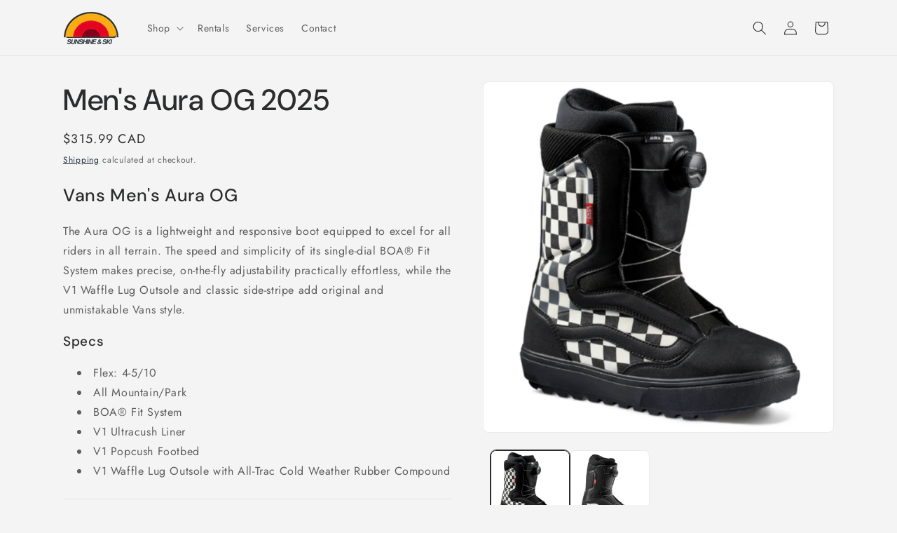

--- FILE ---
content_type: text/javascript
request_url: https://sunshineandski.com/cdn/shop/t/15/assets/quick-order-list.js?v=178437612139447569671760988321
body_size: 2424
content:
customElements.get("quick-order-list")||customElements.define("quick-order-list",class extends BulkAdd{cartUpdateUnsubscriber=void 0;hasPendingQuantityUpdate=!1;constructor(){super(),this.isListInsideModal=this.closest("bulk-modal"),this.stickyHeaderElement=document.querySelector("sticky-header"),this.stickyHeaderElement&&(this.stickyHeader={height:this.stickyHeaderElement.offsetHeight,type:`${this.stickyHeaderElement.getAttribute("data-sticky-type")}`}),this.totalBar=this.getTotalBar(),this.totalBar&&(this.totalBarPosition=window.innerHeight-this.totalBar.offsetHeight,this.handleResize=this.handleResize.bind(this),window.addEventListener("resize",this.handleResize)),this.querySelector("form").addEventListener("submit",event=>event.preventDefault())}connectedCallback(){this.cartUpdateUnsubscriber=subscribe(PUB_SUB_EVENTS.cartUpdate,async event=>{event.source!==this.id&&(this.toggleTableLoading(!0),await this.refresh(),this.toggleTableLoading(!1))}),this.initEventListeners()}disconnectedCallback(){this.cartUpdateUnsubscriber?.(),window.removeEventListener("resize",this.handleResize)}handleResize(){this.totalBarPosition=window.innerHeight-this.totalBar.offsetHeight,this.stickyHeader.height=this.stickyHeaderElement?this.stickyHeaderElement.offsetHeight:0}initEventListeners(){this.querySelectorAll(".pagination__item").forEach(link=>{link.addEventListener("click",async event=>{event.preventDefault(),event.stopPropagation();const url=new URL(event.currentTarget.href);this.toggleTableLoading(!0),await this.refresh(url.searchParams.get("page")||"1"),this.scrollTop(),this.toggleTableLoading(!1)})}),this.querySelector(".quick-order-list__contents").addEventListener("keyup",this.handleScrollIntoView.bind(this)),this.quickOrderListTable.addEventListener("keydown",this.handleSwitchVariantOnEnter.bind(this)),this.initVariantEventListeners()}initVariantEventListeners(){this.allInputsArray=Array.from(this.querySelectorAll('input[type="number"]')),this.querySelectorAll("quantity-input").forEach(qty=>{const debouncedOnChange=debounce(this.onChange.bind(this),BulkAdd.ASYNC_REQUEST_DELAY,!0);qty.addEventListener("change",event=>{this.hasPendingQuantityUpdate=!0,debouncedOnChange(event)})}),this.querySelectorAll(".quick-order-list-remove-button").forEach(button=>{button.addEventListener("click",event=>{event.preventDefault(),this.toggleLoading(!0),this.startQueue(button.dataset.index,0)})})}get currentPage(){return this.querySelector(".pagination-wrapper")?.dataset?.page??"1"}get cartVariantsForProduct(){return JSON.parse(this.querySelector("[data-cart-contents]")?.innerHTML||"[]")}onChange(event){const inputValue=parseInt(event.target.value);this.cleanErrorMessageOnType(event),inputValue==0?(event.target.setAttribute("value",inputValue),this.startQueue(event.target.dataset.index,inputValue)):this.validateQuantity(event)}cleanErrorMessageOnType(event){const handleKeydown=()=>{event.target.setCustomValidity(" "),event.target.reportValidity(),event.target.removeEventListener("keydown",handleKeydown)};event.target.addEventListener("keydown",handleKeydown)}validateInput(target){const targetValue=parseInt(target.value),targetMin=parseInt(target.dataset.min),targetStep=parseInt(target.step);return target.max?targetValue==0||targetValue>=targetMin&&targetValue<=parseInt(target.max)&&targetValue%targetStep==0:targetValue==0||targetValue>=targetMin&&targetValue%targetStep==0}get quickOrderListTable(){return this.querySelector(".quick-order-list__table")}getSectionsToRender(){return[{id:this.id,section:this.dataset.section,selector:`#${this.id}`},{id:"cart-icon-bubble",section:"cart-icon-bubble",selector:"#shopify-section-cart-icon-bubble"},{id:`quick-order-list-live-region-text-${this.dataset.productId}`,section:"cart-live-region-text",selector:".shopify-section"},{id:"CartDrawer",selector:".drawer__inner",section:"cart-drawer"}]}toggleTableLoading(enable){this.quickOrderListTable.classList.toggle("quick-order-list__container--disabled",enable),this.toggleLoading(enable)}async refresh(pageNumber=null){const url=this.dataset.url||window.location.pathname;return fetch(`${url}?section_id=${this.dataset.section}&page=${pageNumber||this.currentPage}`).then(response=>response.text()).then(responseText=>{const responseQuickOrderList=new DOMParser().parseFromString(responseText,"text/html").querySelector(`#${this.id}`);responseQuickOrderList&&(this.innerHTML=responseQuickOrderList.innerHTML,this.initEventListeners())}).catch(e=>{console.error(e)})}renderSections(parsedState){const{items,sections}=parsedState;this.getSectionsToRender().forEach(({id,selector,section})=>{const sectionElement=document.getElementById(id);if(!sectionElement)return;const newSection=new DOMParser().parseFromString(sections[section],"text/html").querySelector(selector);if(section===this.dataset.section){if(this.queue.length>0||this.hasPendingQuantityUpdate)return;const focusedElement=document.activeElement;let focusTarget=focusedElement?.dataset?.target;focusTarget?.includes("remove")&&(focusTarget=focusedElement.closest("quantity-popover")?.querySelector('[data-target*="increment-"]')?.dataset.target);const total=this.getTotalBar();total&&(total.innerHTML=newSection.querySelector(".quick-order-list__total").innerHTML);const table=this.quickOrderListTable,newTable=newSection.querySelector(".quick-order-list__table"),shouldUpdateVariants=this.currentPage===(newSection.querySelector(".pagination-wrapper")?.dataset.page??"1");if(newTable&&shouldUpdateVariants){table.innerHTML=newTable.innerHTML;const newFocusTarget=this.querySelector(`[data-target='${focusTarget}']`);newFocusTarget&&newFocusTarget?.focus({preventScroll:!0}),this.initVariantEventListeners()}}else section==="cart-drawer"?(sectionElement.closest("cart-drawer")?.classList.toggle("is-empty",items.length===0),sectionElement.querySelector(selector).innerHTML=newSection.innerHTML):sectionElement.innerHTML=newSection.innerHTML})}getTotalBar(){return this.querySelector(".quick-order-list__total")}scrollTop(){const{top}=this.getBoundingClientRect();this.isListInsideModal?this.scrollIntoView():window.scrollTo({top:top+window.scrollY-(this.stickyHeader?.height||0),behavior:"instant"})}scrollQuickOrderListTable(target){const inputTopBorder=target.getBoundingClientRect().top,inputBottomBorder=target.getBoundingClientRect().bottom;if(this.isListInsideModal){const totalBarCrossesInput=inputBottomBorder>this.totalBar.getBoundingClientRect().top,tableHeadCrossesInput=inputTopBorder<this.querySelector(".quick-order-list__table thead").getBoundingClientRect().bottom;(totalBarCrossesInput||tableHeadCrossesInput)&&this.scrollToCenter(target)}else{const stickyHeaderBottomBorder=this.stickyHeaderElement?.getBoundingClientRect().bottom,totalBarCrossesInput=inputBottomBorder>this.totalBarPosition,inputOutsideOfViewPort=inputBottomBorder<this.querySelector(".variant-item__quantity-wrapper").offsetHeight,stickyHeaderCrossesInput=this.stickyHeaderElement&&this.stickyHeader.type!=="on-scroll-up"&&this.stickyHeader.height>inputTopBorder,stickyHeaderScrollupCrossesInput=this.stickyHeaderElement&&this.stickyHeader.type==="on-scroll-up"&&this.stickyHeader.height>inputTopBorder&&stickyHeaderBottomBorder>0;(totalBarCrossesInput||inputOutsideOfViewPort||stickyHeaderCrossesInput||stickyHeaderScrollupCrossesInput)&&this.scrollToCenter(target)}}scrollToCenter(target){target.scrollIntoView({block:"center",behavior:"smooth"})}handleScrollIntoView(event){(event.key==="Tab"||event.key==="Enter")&&this.allInputsArray.length!==1&&this.scrollQuickOrderListTable(event.target)}handleSwitchVariantOnEnter(event){if(event.key!=="Enter"||event.target.tagName!=="INPUT"||(event.preventDefault(),event.target.blur(),!this.validateInput(event.target)||this.allInputsArray.length<=1))return;const currentIndex=this.allInputsArray.indexOf(event.target),offset=event.shiftKey?-1:1,nextIndex=(currentIndex+offset+this.allInputsArray.length)%this.allInputsArray.length;this.allInputsArray[nextIndex]?.select()}updateMultipleQty(items){this.queue.length==0&&(this.hasPendingQuantityUpdate=!1),this.toggleLoading(!0);const url=this.dataset.url||window.location.pathname,body=JSON.stringify({updates:items,sections:this.getSectionsToRender().map(({section})=>section),sections_url:`${url}?page=${this.currentPage}`});this.updateMessage(),this.setErrorMessage(),fetch(`${routes.cart_update_url}`,{...fetchConfig(),body}).then(response=>response.text()).then(async state=>{const parsedState=JSON.parse(state);this.renderSections(parsedState),publish(PUB_SUB_EVENTS.cartUpdate,{source:this.id,cartData:parsedState})}).catch(e=>{console.error(e),this.setErrorMessage(window.cartStrings.error)}).finally(()=>{this.queue.length===0&&this.toggleLoading(!1),this.setRequestStarted(!1)})}setErrorMessage(message=null){this.errorMessageTemplate=this.errorMessageTemplate??document.getElementById(`QuickOrderListErrorTemplate-${this.dataset.productId}`).cloneNode(!0),document.querySelectorAll(".quick-order-list-error").forEach(errorElement=>{if(errorElement.innerHTML="",!message)return;const updatedMessageElement=this.errorMessageTemplate.cloneNode(!0);updatedMessageElement.content.querySelector(".quick-order-list-error-message").innerText=message,errorElement.appendChild(updatedMessageElement.content)})}updateMessage(quantity=null){const messages=this.querySelectorAll(".quick-order-list__message-text"),icons=this.querySelectorAll(".quick-order-list__message-icon");if(quantity===null||isNaN(quantity)){messages.forEach(message=>message.innerHTML=""),icons.forEach(icon=>icon.classList.add("hidden"));return}const isQuantityNegative=quantity<0,absQuantity=Math.abs(quantity),textTemplate=isQuantityNegative?absQuantity===1?window.quickOrderListStrings.itemRemoved:window.quickOrderListStrings.itemsRemoved:quantity===1?window.quickOrderListStrings.itemAdded:window.quickOrderListStrings.itemsAdded;messages.forEach(msg=>msg.innerHTML=textTemplate.replace("[quantity]",absQuantity)),isQuantityNegative||icons.forEach(i=>i.classList.remove("hidden"))}updateError(updatedValue,id){let message="";typeof updatedValue>"u"?message=window.cartStrings.error:message=window.cartStrings.quantityError.replace("[quantity]",updatedValue),this.updateLiveRegions(id,message)}updateLiveRegions(id,message){const variantItemErrorDesktop=document.getElementById(`Quick-order-list-item-error-desktop-${id}`);variantItemErrorDesktop&&(variantItemErrorDesktop.querySelector(".variant-item__error-text").innerHTML=message,variantItemErrorDesktop.closest("tr").classList.remove("hidden")),variantItemErrorMobile&&(variantItemErrorMobile.querySelector(".variant-item__error-text").innerHTML=message),this.querySelector("#shopping-cart-variant-item-status").setAttribute("aria-hidden",!0);const cartStatus=document.getElementById("quick-order-list-live-region-text");cartStatus.setAttribute("aria-hidden",!1),setTimeout(()=>{cartStatus.setAttribute("aria-hidden",!0)},1e3)}toggleLoading(loading,target=this){target.querySelector("#shopping-cart-variant-item-status").toggleAttribute("aria-hidden",!loading),target.querySelectorAll(".variant-remove-total .loading__spinner")?.forEach(spinner=>spinner.classList.toggle("hidden",!loading))}}),customElements.get("quick-order-list-remove-all-button")||customElements.define("quick-order-list-remove-all-button",class extends HTMLElement{constructor(){super(),this.quickOrderList=this.closest("quick-order-list"),this.actions={confirm:"confirm",remove:"remove",cancel:"cancel"},this.addEventListener("click",event=>{if(event.preventDefault(),this.dataset.action===this.actions.confirm)this.toggleConfirmation(!1,!0);else if(this.dataset.action===this.actions.remove){const items=this.quickOrderList.cartVariantsForProduct.reduce((acc,variantId)=>({...acc,[variantId]:0}),{});this.quickOrderList.updateMultipleQty(items),this.toggleConfirmation(!0,!1)}else this.dataset.action===this.actions.cancel&&this.toggleConfirmation(!0,!1)})}toggleConfirmation(showConfirmation,showInfo){this.quickOrderList.querySelector(".quick-order-list-total__confirmation").classList.toggle("hidden",showConfirmation),this.quickOrderList.querySelector(".quick-order-list-total__info").classList.toggle("hidden",showInfo)}});
//# sourceMappingURL=/cdn/shop/t/15/assets/quick-order-list.js.map?v=178437612139447569671760988321


--- FILE ---
content_type: text/plain; charset=utf-8
request_url: https://d-ipv6.mmapiws.com/ant_squire
body_size: 154
content:
sunshineandski.com;019be99b-b48d-79ad-b087-e1c0af21fde2:5a388282ea0ba687cd0edb2bcc8d12197065ec3d